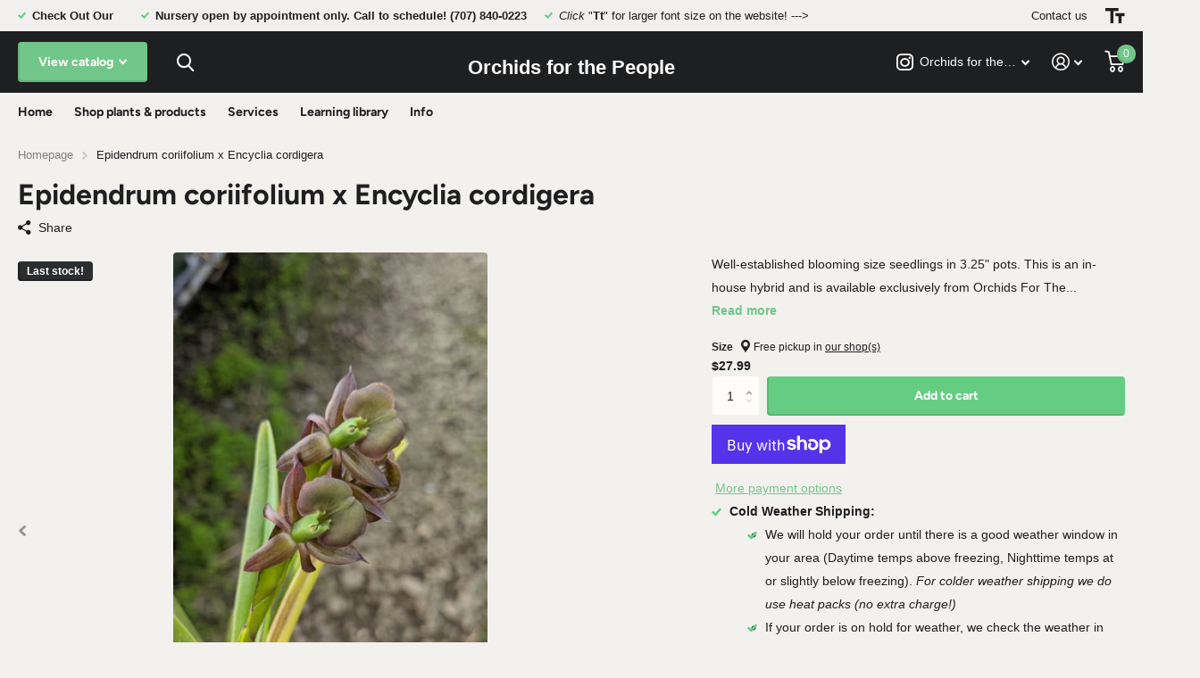

--- FILE ---
content_type: text/html; charset=utf-8
request_url: https://orchidpeople.com/products/epidendrum-coronatum-x-encyclia-cordigera
body_size: 18350
content:
<!doctype html>
<html lang="en" data-theme="xtra" dir="ltr" class="no-js  ">
	<head>
		<meta charset="utf-8">
		<meta http-equiv="x-ua-compatible" content="ie=edge">
		<title>Epidendrum coriifolium x Encyclia cordigera &ndash; Orchids for the People</title><meta name="description" content="Well-established blooming size seedlings in 3.25&quot; pots. This is an in-house hybrid and is available exclusively from Orchids For The People. First blooms for this cross came in early 2025. The plant looks like a reed stem epidendrum but with very fleshy, almost succulent leaves. Growing conditions: intermediate-warm te"><meta name="theme-color" content="">
		<meta name="MobileOptimized" content="320">
		<meta name="HandheldFriendly" content="true">
		<meta name="viewport" content="width=device-width, initial-scale=1, minimum-scale=1, maximum-scale=5, viewport-fit=cover, shrink-to-fit=no">
		<meta name="msapplication-config" content="//orchidpeople.com/cdn/shop/t/12/assets/browserconfig.xml?v=52024572095365081671662686990">
		<link rel="canonical" href="https://orchidpeople.com/products/epidendrum-coronatum-x-encyclia-cordigera">
    <link rel="preconnect" href="https://cdn.shopify.com" crossorigin>
		<link rel="preconnect" href="https://fonts.shopifycdn.com" crossorigin><link rel="preload" as="style" href="//orchidpeople.com/cdn/shop/t/12/assets/screen.css?v=49286544904051222311663170215">
		<link rel="preload" as="style" href="//orchidpeople.com/cdn/shop/t/12/assets/screen-settings.css?v=67554576914171884671759332004">
		
		<link rel="preload" as="font" href="//orchidpeople.com/cdn/fonts/figtree/figtree_n7.2fd9bfe01586148e644724096c9d75e8c7a90e55.woff2" type="font/woff2" crossorigin>
    
		<link rel="preload" as="font" href="//orchidpeople.com/cdn/shop/t/12/assets/icomoon.woff2?v=116079833694324411671662686991" crossorigin>
		<link media="screen" rel="stylesheet" href="//orchidpeople.com/cdn/shop/t/12/assets/screen.css?v=49286544904051222311663170215" id="core-css">
		
		<noscript><link rel="stylesheet" href="//orchidpeople.com/cdn/shop/t/12/assets/async-menu.css?v=18754943052648171881663170217"></noscript><link media="screen" rel="stylesheet" href="//orchidpeople.com/cdn/shop/t/12/assets/page-product.css?v=82418024544163855801662686991" id="product-css"><link media="screen" rel="stylesheet" href="//orchidpeople.com/cdn/shop/t/12/assets/screen-settings.css?v=67554576914171884671759332004" id="custom-css">
<link rel="manifest" href="//orchidpeople.com/cdn/shop/t/12/assets/manifest.json?v=69675086569049310631662686991">
		<link rel="preconnect" href="//cdn.shopify.com">
		<script>document.documentElement.classList.remove('no-js');</script>
		<meta name="msapplication-config" content="//orchidpeople.com/cdn/shop/t/12/assets/browserconfig.xml?v=52024572095365081671662686990">
<meta property="og:title" content="Epidendrum coriifolium  x Encyclia cordigera">
<meta property="og:type" content="product">
<meta property="og:description" content="Well-established blooming size seedlings in 3.25&quot; pots. This is an in-house hybrid and is available exclusively from Orchids For The People. First blooms for this cross came in early 2025. The plant looks like a reed stem epidendrum but with very fleshy, almost succulent leaves. Growing conditions: intermediate-warm te">
<meta property="og:site_name" content="Orchids for the People">
<meta property="og:url" content="https://orchidpeople.com/products/epidendrum-coronatum-x-encyclia-cordigera">

  
  <meta property="product:price:amount" content="$27.99">
  <meta property="og:price:amount" content="$27.99">
  <meta property="og:price:currency" content="USD">
  <meta property="og:availability" content="instock" />

<meta property="og:image" content="//orchidpeople.com/cdn/shop/files/Epicoriifoliumxencycliacordigera.jpg?crop=center&height=500&v=1743017728&width=600">

<meta name="twitter:title" content="Epidendrum coriifolium  x Encyclia cordigera">
<meta name="twitter:description" content="Well-established blooming size seedlings in 3.25&quot; pots. This is an in-house hybrid and is available exclusively from Orchids For The People. First blooms for this cross came in early 2025. The plant looks like a reed stem epidendrum but with very fleshy, almost succulent leaves. Growing conditions: intermediate-warm te">
<meta name="twitter:site" content="Orchids for the People">

<meta property="twitter:image" content="//orchidpeople.com/cdn/shop/files/Epicoriifoliumxencycliacordigera.jpg?crop=center&height=500&v=1743017728&width=600">
<script type="application/ld+json">
  [{
        "@context": "http://schema.org",
        "@type": "Product",
        "name": "Epidendrum coriifolium  x Encyclia cordigera",
        "url": "https://orchidpeople.com/products/epidendrum-coronatum-x-encyclia-cordigera","brand": "Orchids for the People","description": "Well-established blooming size seedlings in 3.25\" pots. This is an in-house hybrid and is available exclusively from Orchids For The People. First blooms for this cross came in early 2025. The plant looks like a reed stem epidendrum but with very fleshy, almost succulent leaves. Growing conditions: intermediate-warm temps, bright indirect light, regular watering, and light feeding throughout the growing season (spring-fall) with a slightly dry rest period in the winter. ","image": "//orchidpeople.com/cdn/shop/files/Epicoriifoliumxencycliacordigera.jpg?crop=center&height=500&v=1743017728&width=600","offers": {
          "@type": "Offer",
          "price": "$27.99",
          "url": "https://orchidpeople.com/products/epidendrum-coronatum-x-encyclia-cordigera",
          "priceValidUntil": "2027-01-25",
          "priceCurrency": "USD",
            "availability": "https://schema.org/InStock",
            "inventoryLevel": "3"}
      },{
      "@context": "http://schema.org/",
      "@type": "Organization",
      "url": "https://orchidpeople.com/products/epidendrum-coronatum-x-encyclia-cordigera",
      "name": "Orchids for the People",
      "legalName": "Orchids for the People",
      "description": "Well-established blooming size seedlings in 3.25&quot; pots. This is an in-house hybrid and is available exclusively from Orchids For The People. First blooms for this cross came in early 2025. The plant looks like a reed stem epidendrum but with very fleshy, almost succulent leaves. Growing conditions: intermediate-warm te","contactPoint": {
        "@type": "ContactPoint",
        "contactType": "Customer service",
        "telephone": "7078400223"
      },
      "address": {
        "@type": "PostalAddress",
        "streetAddress": "1975 Blake Rd",
        "addressLocality": "McKinleyville",
        "postalCode": "95519",
        "addressCountry": "UNITED STATES"
      }
    },
    {
      "@context": "http://schema.org",
      "@type": "WebSite",
      "url": "https://orchidpeople.com/products/epidendrum-coronatum-x-encyclia-cordigera",
      "name": "Orchids for the People",
      "description": "Well-established blooming size seedlings in 3.25&quot; pots. This is an in-house hybrid and is available exclusively from Orchids For The People. First blooms for this cross came in early 2025. The plant looks like a reed stem epidendrum but with very fleshy, almost succulent leaves. Growing conditions: intermediate-warm te",
      "author": [
        {
          "@type": "Organization",
          "url": "https://www.someoneyouknow.online",
          "name": "Someoneyouknow",
          "address": {
            "@type": "PostalAddress",
            "streetAddress": "Wilhelminaplein 25",
            "addressLocality": "Eindhoven",
            "addressRegion": "NB",
            "postalCode": "5611 HG",
            "addressCountry": "NL"
          }
        }
      ]
    }
  ]
</script>

		<script>window.performance && window.performance.mark && window.performance.mark('shopify.content_for_header.start');</script><meta name="facebook-domain-verification" content="f2fdmy7bwn11z5mn16v0yjqf7ex4gh">
<meta name="google-site-verification" content="x0Tn-zwXfal5Xy6R-4pBOlbuiYjt5hg4j_BlFwfRoBk">
<meta id="shopify-digital-wallet" name="shopify-digital-wallet" content="/22531073/digital_wallets/dialog">
<meta name="shopify-checkout-api-token" content="0478eb83bf9c0fe2260fe66ff8b2c21d">
<meta id="in-context-paypal-metadata" data-shop-id="22531073" data-venmo-supported="false" data-environment="production" data-locale="en_US" data-paypal-v4="true" data-currency="USD">
<link rel="alternate" type="application/json+oembed" href="https://orchidpeople.com/products/epidendrum-coronatum-x-encyclia-cordigera.oembed">
<script async="async" src="/checkouts/internal/preloads.js?locale=en-US"></script>
<link rel="preconnect" href="https://shop.app" crossorigin="anonymous">
<script async="async" src="https://shop.app/checkouts/internal/preloads.js?locale=en-US&shop_id=22531073" crossorigin="anonymous"></script>
<script id="apple-pay-shop-capabilities" type="application/json">{"shopId":22531073,"countryCode":"US","currencyCode":"USD","merchantCapabilities":["supports3DS"],"merchantId":"gid:\/\/shopify\/Shop\/22531073","merchantName":"Orchids for the People","requiredBillingContactFields":["postalAddress","email"],"requiredShippingContactFields":["postalAddress","email"],"shippingType":"shipping","supportedNetworks":["visa","masterCard","amex","discover","elo","jcb"],"total":{"type":"pending","label":"Orchids for the People","amount":"1.00"},"shopifyPaymentsEnabled":true,"supportsSubscriptions":true}</script>
<script id="shopify-features" type="application/json">{"accessToken":"0478eb83bf9c0fe2260fe66ff8b2c21d","betas":["rich-media-storefront-analytics"],"domain":"orchidpeople.com","predictiveSearch":true,"shopId":22531073,"locale":"en"}</script>
<script>var Shopify = Shopify || {};
Shopify.shop = "orchids-for-the-people.myshopify.com";
Shopify.locale = "en";
Shopify.currency = {"active":"USD","rate":"1.0"};
Shopify.country = "US";
Shopify.theme = {"name":"Xtra","id":123830009907,"schema_name":"Xtra","schema_version":"1.0.1","theme_store_id":1609,"role":"main"};
Shopify.theme.handle = "null";
Shopify.theme.style = {"id":null,"handle":null};
Shopify.cdnHost = "orchidpeople.com/cdn";
Shopify.routes = Shopify.routes || {};
Shopify.routes.root = "/";</script>
<script type="module">!function(o){(o.Shopify=o.Shopify||{}).modules=!0}(window);</script>
<script>!function(o){function n(){var o=[];function n(){o.push(Array.prototype.slice.apply(arguments))}return n.q=o,n}var t=o.Shopify=o.Shopify||{};t.loadFeatures=n(),t.autoloadFeatures=n()}(window);</script>
<script>
  window.ShopifyPay = window.ShopifyPay || {};
  window.ShopifyPay.apiHost = "shop.app\/pay";
  window.ShopifyPay.redirectState = null;
</script>
<script id="shop-js-analytics" type="application/json">{"pageType":"product"}</script>
<script defer="defer" async type="module" src="//orchidpeople.com/cdn/shopifycloud/shop-js/modules/v2/client.init-shop-cart-sync_BT-GjEfc.en.esm.js"></script>
<script defer="defer" async type="module" src="//orchidpeople.com/cdn/shopifycloud/shop-js/modules/v2/chunk.common_D58fp_Oc.esm.js"></script>
<script defer="defer" async type="module" src="//orchidpeople.com/cdn/shopifycloud/shop-js/modules/v2/chunk.modal_xMitdFEc.esm.js"></script>
<script type="module">
  await import("//orchidpeople.com/cdn/shopifycloud/shop-js/modules/v2/client.init-shop-cart-sync_BT-GjEfc.en.esm.js");
await import("//orchidpeople.com/cdn/shopifycloud/shop-js/modules/v2/chunk.common_D58fp_Oc.esm.js");
await import("//orchidpeople.com/cdn/shopifycloud/shop-js/modules/v2/chunk.modal_xMitdFEc.esm.js");

  window.Shopify.SignInWithShop?.initShopCartSync?.({"fedCMEnabled":true,"windoidEnabled":true});

</script>
<script defer="defer" async type="module" src="//orchidpeople.com/cdn/shopifycloud/shop-js/modules/v2/client.payment-terms_Ci9AEqFq.en.esm.js"></script>
<script defer="defer" async type="module" src="//orchidpeople.com/cdn/shopifycloud/shop-js/modules/v2/chunk.common_D58fp_Oc.esm.js"></script>
<script defer="defer" async type="module" src="//orchidpeople.com/cdn/shopifycloud/shop-js/modules/v2/chunk.modal_xMitdFEc.esm.js"></script>
<script type="module">
  await import("//orchidpeople.com/cdn/shopifycloud/shop-js/modules/v2/client.payment-terms_Ci9AEqFq.en.esm.js");
await import("//orchidpeople.com/cdn/shopifycloud/shop-js/modules/v2/chunk.common_D58fp_Oc.esm.js");
await import("//orchidpeople.com/cdn/shopifycloud/shop-js/modules/v2/chunk.modal_xMitdFEc.esm.js");

  
</script>
<script>
  window.Shopify = window.Shopify || {};
  if (!window.Shopify.featureAssets) window.Shopify.featureAssets = {};
  window.Shopify.featureAssets['shop-js'] = {"shop-cart-sync":["modules/v2/client.shop-cart-sync_DZOKe7Ll.en.esm.js","modules/v2/chunk.common_D58fp_Oc.esm.js","modules/v2/chunk.modal_xMitdFEc.esm.js"],"init-fed-cm":["modules/v2/client.init-fed-cm_B6oLuCjv.en.esm.js","modules/v2/chunk.common_D58fp_Oc.esm.js","modules/v2/chunk.modal_xMitdFEc.esm.js"],"shop-cash-offers":["modules/v2/client.shop-cash-offers_D2sdYoxE.en.esm.js","modules/v2/chunk.common_D58fp_Oc.esm.js","modules/v2/chunk.modal_xMitdFEc.esm.js"],"shop-login-button":["modules/v2/client.shop-login-button_QeVjl5Y3.en.esm.js","modules/v2/chunk.common_D58fp_Oc.esm.js","modules/v2/chunk.modal_xMitdFEc.esm.js"],"pay-button":["modules/v2/client.pay-button_DXTOsIq6.en.esm.js","modules/v2/chunk.common_D58fp_Oc.esm.js","modules/v2/chunk.modal_xMitdFEc.esm.js"],"shop-button":["modules/v2/client.shop-button_DQZHx9pm.en.esm.js","modules/v2/chunk.common_D58fp_Oc.esm.js","modules/v2/chunk.modal_xMitdFEc.esm.js"],"avatar":["modules/v2/client.avatar_BTnouDA3.en.esm.js"],"init-windoid":["modules/v2/client.init-windoid_CR1B-cfM.en.esm.js","modules/v2/chunk.common_D58fp_Oc.esm.js","modules/v2/chunk.modal_xMitdFEc.esm.js"],"init-shop-for-new-customer-accounts":["modules/v2/client.init-shop-for-new-customer-accounts_C_vY_xzh.en.esm.js","modules/v2/client.shop-login-button_QeVjl5Y3.en.esm.js","modules/v2/chunk.common_D58fp_Oc.esm.js","modules/v2/chunk.modal_xMitdFEc.esm.js"],"init-shop-email-lookup-coordinator":["modules/v2/client.init-shop-email-lookup-coordinator_BI7n9ZSv.en.esm.js","modules/v2/chunk.common_D58fp_Oc.esm.js","modules/v2/chunk.modal_xMitdFEc.esm.js"],"init-shop-cart-sync":["modules/v2/client.init-shop-cart-sync_BT-GjEfc.en.esm.js","modules/v2/chunk.common_D58fp_Oc.esm.js","modules/v2/chunk.modal_xMitdFEc.esm.js"],"shop-toast-manager":["modules/v2/client.shop-toast-manager_DiYdP3xc.en.esm.js","modules/v2/chunk.common_D58fp_Oc.esm.js","modules/v2/chunk.modal_xMitdFEc.esm.js"],"init-customer-accounts":["modules/v2/client.init-customer-accounts_D9ZNqS-Q.en.esm.js","modules/v2/client.shop-login-button_QeVjl5Y3.en.esm.js","modules/v2/chunk.common_D58fp_Oc.esm.js","modules/v2/chunk.modal_xMitdFEc.esm.js"],"init-customer-accounts-sign-up":["modules/v2/client.init-customer-accounts-sign-up_iGw4briv.en.esm.js","modules/v2/client.shop-login-button_QeVjl5Y3.en.esm.js","modules/v2/chunk.common_D58fp_Oc.esm.js","modules/v2/chunk.modal_xMitdFEc.esm.js"],"shop-follow-button":["modules/v2/client.shop-follow-button_CqMgW2wH.en.esm.js","modules/v2/chunk.common_D58fp_Oc.esm.js","modules/v2/chunk.modal_xMitdFEc.esm.js"],"checkout-modal":["modules/v2/client.checkout-modal_xHeaAweL.en.esm.js","modules/v2/chunk.common_D58fp_Oc.esm.js","modules/v2/chunk.modal_xMitdFEc.esm.js"],"shop-login":["modules/v2/client.shop-login_D91U-Q7h.en.esm.js","modules/v2/chunk.common_D58fp_Oc.esm.js","modules/v2/chunk.modal_xMitdFEc.esm.js"],"lead-capture":["modules/v2/client.lead-capture_BJmE1dJe.en.esm.js","modules/v2/chunk.common_D58fp_Oc.esm.js","modules/v2/chunk.modal_xMitdFEc.esm.js"],"payment-terms":["modules/v2/client.payment-terms_Ci9AEqFq.en.esm.js","modules/v2/chunk.common_D58fp_Oc.esm.js","modules/v2/chunk.modal_xMitdFEc.esm.js"]};
</script>
<script>(function() {
  var isLoaded = false;
  function asyncLoad() {
    if (isLoaded) return;
    isLoaded = true;
    var urls = ["https:\/\/chimpstatic.com\/mcjs-connected\/js\/users\/1e93e76b1a7aaa7b39bee05ad\/4cb5cdfb1dddeaad70865aa76.js?shop=orchids-for-the-people.myshopify.com","https:\/\/storage.nfcube.com\/instafeed-00e2e9e855a089a5faf56aa3c8d65641.js?shop=orchids-for-the-people.myshopify.com"];
    for (var i = 0; i < urls.length; i++) {
      var s = document.createElement('script');
      s.type = 'text/javascript';
      s.async = true;
      s.src = urls[i];
      var x = document.getElementsByTagName('script')[0];
      x.parentNode.insertBefore(s, x);
    }
  };
  if(window.attachEvent) {
    window.attachEvent('onload', asyncLoad);
  } else {
    window.addEventListener('load', asyncLoad, false);
  }
})();</script>
<script id="__st">var __st={"a":22531073,"offset":-28800,"reqid":"4e199f30-e3c2-436b-90a6-37334cd0c55d-1769308957","pageurl":"orchidpeople.com\/products\/epidendrum-coronatum-x-encyclia-cordigera","u":"2734649bd8d7","p":"product","rtyp":"product","rid":4706713174067};</script>
<script>window.ShopifyPaypalV4VisibilityTracking = true;</script>
<script id="captcha-bootstrap">!function(){'use strict';const t='contact',e='account',n='new_comment',o=[[t,t],['blogs',n],['comments',n],[t,'customer']],c=[[e,'customer_login'],[e,'guest_login'],[e,'recover_customer_password'],[e,'create_customer']],r=t=>t.map((([t,e])=>`form[action*='/${t}']:not([data-nocaptcha='true']) input[name='form_type'][value='${e}']`)).join(','),a=t=>()=>t?[...document.querySelectorAll(t)].map((t=>t.form)):[];function s(){const t=[...o],e=r(t);return a(e)}const i='password',u='form_key',d=['recaptcha-v3-token','g-recaptcha-response','h-captcha-response',i],f=()=>{try{return window.sessionStorage}catch{return}},m='__shopify_v',_=t=>t.elements[u];function p(t,e,n=!1){try{const o=window.sessionStorage,c=JSON.parse(o.getItem(e)),{data:r}=function(t){const{data:e,action:n}=t;return t[m]||n?{data:e,action:n}:{data:t,action:n}}(c);for(const[e,n]of Object.entries(r))t.elements[e]&&(t.elements[e].value=n);n&&o.removeItem(e)}catch(o){console.error('form repopulation failed',{error:o})}}const l='form_type',E='cptcha';function T(t){t.dataset[E]=!0}const w=window,h=w.document,L='Shopify',v='ce_forms',y='captcha';let A=!1;((t,e)=>{const n=(g='f06e6c50-85a8-45c8-87d0-21a2b65856fe',I='https://cdn.shopify.com/shopifycloud/storefront-forms-hcaptcha/ce_storefront_forms_captcha_hcaptcha.v1.5.2.iife.js',D={infoText:'Protected by hCaptcha',privacyText:'Privacy',termsText:'Terms'},(t,e,n)=>{const o=w[L][v],c=o.bindForm;if(c)return c(t,g,e,D).then(n);var r;o.q.push([[t,g,e,D],n]),r=I,A||(h.body.append(Object.assign(h.createElement('script'),{id:'captcha-provider',async:!0,src:r})),A=!0)});var g,I,D;w[L]=w[L]||{},w[L][v]=w[L][v]||{},w[L][v].q=[],w[L][y]=w[L][y]||{},w[L][y].protect=function(t,e){n(t,void 0,e),T(t)},Object.freeze(w[L][y]),function(t,e,n,w,h,L){const[v,y,A,g]=function(t,e,n){const i=e?o:[],u=t?c:[],d=[...i,...u],f=r(d),m=r(i),_=r(d.filter((([t,e])=>n.includes(e))));return[a(f),a(m),a(_),s()]}(w,h,L),I=t=>{const e=t.target;return e instanceof HTMLFormElement?e:e&&e.form},D=t=>v().includes(t);t.addEventListener('submit',(t=>{const e=I(t);if(!e)return;const n=D(e)&&!e.dataset.hcaptchaBound&&!e.dataset.recaptchaBound,o=_(e),c=g().includes(e)&&(!o||!o.value);(n||c)&&t.preventDefault(),c&&!n&&(function(t){try{if(!f())return;!function(t){const e=f();if(!e)return;const n=_(t);if(!n)return;const o=n.value;o&&e.removeItem(o)}(t);const e=Array.from(Array(32),(()=>Math.random().toString(36)[2])).join('');!function(t,e){_(t)||t.append(Object.assign(document.createElement('input'),{type:'hidden',name:u})),t.elements[u].value=e}(t,e),function(t,e){const n=f();if(!n)return;const o=[...t.querySelectorAll(`input[type='${i}']`)].map((({name:t})=>t)),c=[...d,...o],r={};for(const[a,s]of new FormData(t).entries())c.includes(a)||(r[a]=s);n.setItem(e,JSON.stringify({[m]:1,action:t.action,data:r}))}(t,e)}catch(e){console.error('failed to persist form',e)}}(e),e.submit())}));const S=(t,e)=>{t&&!t.dataset[E]&&(n(t,e.some((e=>e===t))),T(t))};for(const o of['focusin','change'])t.addEventListener(o,(t=>{const e=I(t);D(e)&&S(e,y())}));const B=e.get('form_key'),M=e.get(l),P=B&&M;t.addEventListener('DOMContentLoaded',(()=>{const t=y();if(P)for(const e of t)e.elements[l].value===M&&p(e,B);[...new Set([...A(),...v().filter((t=>'true'===t.dataset.shopifyCaptcha))])].forEach((e=>S(e,t)))}))}(h,new URLSearchParams(w.location.search),n,t,e,['guest_login'])})(!0,!0)}();</script>
<script integrity="sha256-4kQ18oKyAcykRKYeNunJcIwy7WH5gtpwJnB7kiuLZ1E=" data-source-attribution="shopify.loadfeatures" defer="defer" src="//orchidpeople.com/cdn/shopifycloud/storefront/assets/storefront/load_feature-a0a9edcb.js" crossorigin="anonymous"></script>
<script crossorigin="anonymous" defer="defer" src="//orchidpeople.com/cdn/shopifycloud/storefront/assets/shopify_pay/storefront-65b4c6d7.js?v=20250812"></script>
<script data-source-attribution="shopify.dynamic_checkout.dynamic.init">var Shopify=Shopify||{};Shopify.PaymentButton=Shopify.PaymentButton||{isStorefrontPortableWallets:!0,init:function(){window.Shopify.PaymentButton.init=function(){};var t=document.createElement("script");t.src="https://orchidpeople.com/cdn/shopifycloud/portable-wallets/latest/portable-wallets.en.js",t.type="module",document.head.appendChild(t)}};
</script>
<script data-source-attribution="shopify.dynamic_checkout.buyer_consent">
  function portableWalletsHideBuyerConsent(e){var t=document.getElementById("shopify-buyer-consent"),n=document.getElementById("shopify-subscription-policy-button");t&&n&&(t.classList.add("hidden"),t.setAttribute("aria-hidden","true"),n.removeEventListener("click",e))}function portableWalletsShowBuyerConsent(e){var t=document.getElementById("shopify-buyer-consent"),n=document.getElementById("shopify-subscription-policy-button");t&&n&&(t.classList.remove("hidden"),t.removeAttribute("aria-hidden"),n.addEventListener("click",e))}window.Shopify?.PaymentButton&&(window.Shopify.PaymentButton.hideBuyerConsent=portableWalletsHideBuyerConsent,window.Shopify.PaymentButton.showBuyerConsent=portableWalletsShowBuyerConsent);
</script>
<script>
  function portableWalletsCleanup(e){e&&e.src&&console.error("Failed to load portable wallets script "+e.src);var t=document.querySelectorAll("shopify-accelerated-checkout .shopify-payment-button__skeleton, shopify-accelerated-checkout-cart .wallet-cart-button__skeleton"),e=document.getElementById("shopify-buyer-consent");for(let e=0;e<t.length;e++)t[e].remove();e&&e.remove()}function portableWalletsNotLoadedAsModule(e){e instanceof ErrorEvent&&"string"==typeof e.message&&e.message.includes("import.meta")&&"string"==typeof e.filename&&e.filename.includes("portable-wallets")&&(window.removeEventListener("error",portableWalletsNotLoadedAsModule),window.Shopify.PaymentButton.failedToLoad=e,"loading"===document.readyState?document.addEventListener("DOMContentLoaded",window.Shopify.PaymentButton.init):window.Shopify.PaymentButton.init())}window.addEventListener("error",portableWalletsNotLoadedAsModule);
</script>

<script type="module" src="https://orchidpeople.com/cdn/shopifycloud/portable-wallets/latest/portable-wallets.en.js" onError="portableWalletsCleanup(this)" crossorigin="anonymous"></script>
<script nomodule>
  document.addEventListener("DOMContentLoaded", portableWalletsCleanup);
</script>

<link id="shopify-accelerated-checkout-styles" rel="stylesheet" media="screen" href="https://orchidpeople.com/cdn/shopifycloud/portable-wallets/latest/accelerated-checkout-backwards-compat.css" crossorigin="anonymous">
<style id="shopify-accelerated-checkout-cart">
        #shopify-buyer-consent {
  margin-top: 1em;
  display: inline-block;
  width: 100%;
}

#shopify-buyer-consent.hidden {
  display: none;
}

#shopify-subscription-policy-button {
  background: none;
  border: none;
  padding: 0;
  text-decoration: underline;
  font-size: inherit;
  cursor: pointer;
}

#shopify-subscription-policy-button::before {
  box-shadow: none;
}

      </style>

<script>window.performance && window.performance.mark && window.performance.mark('shopify.content_for_header.end');</script>
	<link href="https://monorail-edge.shopifysvc.com" rel="dns-prefetch">
<script>(function(){if ("sendBeacon" in navigator && "performance" in window) {try {var session_token_from_headers = performance.getEntriesByType('navigation')[0].serverTiming.find(x => x.name == '_s').description;} catch {var session_token_from_headers = undefined;}var session_cookie_matches = document.cookie.match(/_shopify_s=([^;]*)/);var session_token_from_cookie = session_cookie_matches && session_cookie_matches.length === 2 ? session_cookie_matches[1] : "";var session_token = session_token_from_headers || session_token_from_cookie || "";function handle_abandonment_event(e) {var entries = performance.getEntries().filter(function(entry) {return /monorail-edge.shopifysvc.com/.test(entry.name);});if (!window.abandonment_tracked && entries.length === 0) {window.abandonment_tracked = true;var currentMs = Date.now();var navigation_start = performance.timing.navigationStart;var payload = {shop_id: 22531073,url: window.location.href,navigation_start,duration: currentMs - navigation_start,session_token,page_type: "product"};window.navigator.sendBeacon("https://monorail-edge.shopifysvc.com/v1/produce", JSON.stringify({schema_id: "online_store_buyer_site_abandonment/1.1",payload: payload,metadata: {event_created_at_ms: currentMs,event_sent_at_ms: currentMs}}));}}window.addEventListener('pagehide', handle_abandonment_event);}}());</script>
<script id="web-pixels-manager-setup">(function e(e,d,r,n,o){if(void 0===o&&(o={}),!Boolean(null===(a=null===(i=window.Shopify)||void 0===i?void 0:i.analytics)||void 0===a?void 0:a.replayQueue)){var i,a;window.Shopify=window.Shopify||{};var t=window.Shopify;t.analytics=t.analytics||{};var s=t.analytics;s.replayQueue=[],s.publish=function(e,d,r){return s.replayQueue.push([e,d,r]),!0};try{self.performance.mark("wpm:start")}catch(e){}var l=function(){var e={modern:/Edge?\/(1{2}[4-9]|1[2-9]\d|[2-9]\d{2}|\d{4,})\.\d+(\.\d+|)|Firefox\/(1{2}[4-9]|1[2-9]\d|[2-9]\d{2}|\d{4,})\.\d+(\.\d+|)|Chrom(ium|e)\/(9{2}|\d{3,})\.\d+(\.\d+|)|(Maci|X1{2}).+ Version\/(15\.\d+|(1[6-9]|[2-9]\d|\d{3,})\.\d+)([,.]\d+|)( \(\w+\)|)( Mobile\/\w+|) Safari\/|Chrome.+OPR\/(9{2}|\d{3,})\.\d+\.\d+|(CPU[ +]OS|iPhone[ +]OS|CPU[ +]iPhone|CPU IPhone OS|CPU iPad OS)[ +]+(15[._]\d+|(1[6-9]|[2-9]\d|\d{3,})[._]\d+)([._]\d+|)|Android:?[ /-](13[3-9]|1[4-9]\d|[2-9]\d{2}|\d{4,})(\.\d+|)(\.\d+|)|Android.+Firefox\/(13[5-9]|1[4-9]\d|[2-9]\d{2}|\d{4,})\.\d+(\.\d+|)|Android.+Chrom(ium|e)\/(13[3-9]|1[4-9]\d|[2-9]\d{2}|\d{4,})\.\d+(\.\d+|)|SamsungBrowser\/([2-9]\d|\d{3,})\.\d+/,legacy:/Edge?\/(1[6-9]|[2-9]\d|\d{3,})\.\d+(\.\d+|)|Firefox\/(5[4-9]|[6-9]\d|\d{3,})\.\d+(\.\d+|)|Chrom(ium|e)\/(5[1-9]|[6-9]\d|\d{3,})\.\d+(\.\d+|)([\d.]+$|.*Safari\/(?![\d.]+ Edge\/[\d.]+$))|(Maci|X1{2}).+ Version\/(10\.\d+|(1[1-9]|[2-9]\d|\d{3,})\.\d+)([,.]\d+|)( \(\w+\)|)( Mobile\/\w+|) Safari\/|Chrome.+OPR\/(3[89]|[4-9]\d|\d{3,})\.\d+\.\d+|(CPU[ +]OS|iPhone[ +]OS|CPU[ +]iPhone|CPU IPhone OS|CPU iPad OS)[ +]+(10[._]\d+|(1[1-9]|[2-9]\d|\d{3,})[._]\d+)([._]\d+|)|Android:?[ /-](13[3-9]|1[4-9]\d|[2-9]\d{2}|\d{4,})(\.\d+|)(\.\d+|)|Mobile Safari.+OPR\/([89]\d|\d{3,})\.\d+\.\d+|Android.+Firefox\/(13[5-9]|1[4-9]\d|[2-9]\d{2}|\d{4,})\.\d+(\.\d+|)|Android.+Chrom(ium|e)\/(13[3-9]|1[4-9]\d|[2-9]\d{2}|\d{4,})\.\d+(\.\d+|)|Android.+(UC? ?Browser|UCWEB|U3)[ /]?(15\.([5-9]|\d{2,})|(1[6-9]|[2-9]\d|\d{3,})\.\d+)\.\d+|SamsungBrowser\/(5\.\d+|([6-9]|\d{2,})\.\d+)|Android.+MQ{2}Browser\/(14(\.(9|\d{2,})|)|(1[5-9]|[2-9]\d|\d{3,})(\.\d+|))(\.\d+|)|K[Aa][Ii]OS\/(3\.\d+|([4-9]|\d{2,})\.\d+)(\.\d+|)/},d=e.modern,r=e.legacy,n=navigator.userAgent;return n.match(d)?"modern":n.match(r)?"legacy":"unknown"}(),u="modern"===l?"modern":"legacy",c=(null!=n?n:{modern:"",legacy:""})[u],f=function(e){return[e.baseUrl,"/wpm","/b",e.hashVersion,"modern"===e.buildTarget?"m":"l",".js"].join("")}({baseUrl:d,hashVersion:r,buildTarget:u}),m=function(e){var d=e.version,r=e.bundleTarget,n=e.surface,o=e.pageUrl,i=e.monorailEndpoint;return{emit:function(e){var a=e.status,t=e.errorMsg,s=(new Date).getTime(),l=JSON.stringify({metadata:{event_sent_at_ms:s},events:[{schema_id:"web_pixels_manager_load/3.1",payload:{version:d,bundle_target:r,page_url:o,status:a,surface:n,error_msg:t},metadata:{event_created_at_ms:s}}]});if(!i)return console&&console.warn&&console.warn("[Web Pixels Manager] No Monorail endpoint provided, skipping logging."),!1;try{return self.navigator.sendBeacon.bind(self.navigator)(i,l)}catch(e){}var u=new XMLHttpRequest;try{return u.open("POST",i,!0),u.setRequestHeader("Content-Type","text/plain"),u.send(l),!0}catch(e){return console&&console.warn&&console.warn("[Web Pixels Manager] Got an unhandled error while logging to Monorail."),!1}}}}({version:r,bundleTarget:l,surface:e.surface,pageUrl:self.location.href,monorailEndpoint:e.monorailEndpoint});try{o.browserTarget=l,function(e){var d=e.src,r=e.async,n=void 0===r||r,o=e.onload,i=e.onerror,a=e.sri,t=e.scriptDataAttributes,s=void 0===t?{}:t,l=document.createElement("script"),u=document.querySelector("head"),c=document.querySelector("body");if(l.async=n,l.src=d,a&&(l.integrity=a,l.crossOrigin="anonymous"),s)for(var f in s)if(Object.prototype.hasOwnProperty.call(s,f))try{l.dataset[f]=s[f]}catch(e){}if(o&&l.addEventListener("load",o),i&&l.addEventListener("error",i),u)u.appendChild(l);else{if(!c)throw new Error("Did not find a head or body element to append the script");c.appendChild(l)}}({src:f,async:!0,onload:function(){if(!function(){var e,d;return Boolean(null===(d=null===(e=window.Shopify)||void 0===e?void 0:e.analytics)||void 0===d?void 0:d.initialized)}()){var d=window.webPixelsManager.init(e)||void 0;if(d){var r=window.Shopify.analytics;r.replayQueue.forEach((function(e){var r=e[0],n=e[1],o=e[2];d.publishCustomEvent(r,n,o)})),r.replayQueue=[],r.publish=d.publishCustomEvent,r.visitor=d.visitor,r.initialized=!0}}},onerror:function(){return m.emit({status:"failed",errorMsg:"".concat(f," has failed to load")})},sri:function(e){var d=/^sha384-[A-Za-z0-9+/=]+$/;return"string"==typeof e&&d.test(e)}(c)?c:"",scriptDataAttributes:o}),m.emit({status:"loading"})}catch(e){m.emit({status:"failed",errorMsg:(null==e?void 0:e.message)||"Unknown error"})}}})({shopId: 22531073,storefrontBaseUrl: "https://orchidpeople.com",extensionsBaseUrl: "https://extensions.shopifycdn.com/cdn/shopifycloud/web-pixels-manager",monorailEndpoint: "https://monorail-edge.shopifysvc.com/unstable/produce_batch",surface: "storefront-renderer",enabledBetaFlags: ["2dca8a86"],webPixelsConfigList: [{"id":"653918259","configuration":"{\"tagID\":\"2612405857164\"}","eventPayloadVersion":"v1","runtimeContext":"STRICT","scriptVersion":"18031546ee651571ed29edbe71a3550b","type":"APP","apiClientId":3009811,"privacyPurposes":["ANALYTICS","MARKETING","SALE_OF_DATA"],"dataSharingAdjustments":{"protectedCustomerApprovalScopes":["read_customer_address","read_customer_email","read_customer_name","read_customer_personal_data","read_customer_phone"]}},{"id":"342261811","configuration":"{\"config\":\"{\\\"pixel_id\\\":\\\"G-XGRRBPR78K\\\",\\\"target_country\\\":\\\"US\\\",\\\"gtag_events\\\":[{\\\"type\\\":\\\"begin_checkout\\\",\\\"action_label\\\":\\\"G-XGRRBPR78K\\\"},{\\\"type\\\":\\\"search\\\",\\\"action_label\\\":\\\"G-XGRRBPR78K\\\"},{\\\"type\\\":\\\"view_item\\\",\\\"action_label\\\":[\\\"G-XGRRBPR78K\\\",\\\"MC-8NCQY1ZZ86\\\"]},{\\\"type\\\":\\\"purchase\\\",\\\"action_label\\\":[\\\"G-XGRRBPR78K\\\",\\\"MC-8NCQY1ZZ86\\\"]},{\\\"type\\\":\\\"page_view\\\",\\\"action_label\\\":[\\\"G-XGRRBPR78K\\\",\\\"MC-8NCQY1ZZ86\\\"]},{\\\"type\\\":\\\"add_payment_info\\\",\\\"action_label\\\":\\\"G-XGRRBPR78K\\\"},{\\\"type\\\":\\\"add_to_cart\\\",\\\"action_label\\\":\\\"G-XGRRBPR78K\\\"}],\\\"enable_monitoring_mode\\\":false}\"}","eventPayloadVersion":"v1","runtimeContext":"OPEN","scriptVersion":"b2a88bafab3e21179ed38636efcd8a93","type":"APP","apiClientId":1780363,"privacyPurposes":[],"dataSharingAdjustments":{"protectedCustomerApprovalScopes":["read_customer_address","read_customer_email","read_customer_name","read_customer_personal_data","read_customer_phone"]}},{"id":"117964851","configuration":"{\"pixel_id\":\"2418476564912113\",\"pixel_type\":\"facebook_pixel\",\"metaapp_system_user_token\":\"-\"}","eventPayloadVersion":"v1","runtimeContext":"OPEN","scriptVersion":"ca16bc87fe92b6042fbaa3acc2fbdaa6","type":"APP","apiClientId":2329312,"privacyPurposes":["ANALYTICS","MARKETING","SALE_OF_DATA"],"dataSharingAdjustments":{"protectedCustomerApprovalScopes":["read_customer_address","read_customer_email","read_customer_name","read_customer_personal_data","read_customer_phone"]}},{"id":"shopify-app-pixel","configuration":"{}","eventPayloadVersion":"v1","runtimeContext":"STRICT","scriptVersion":"0450","apiClientId":"shopify-pixel","type":"APP","privacyPurposes":["ANALYTICS","MARKETING"]},{"id":"shopify-custom-pixel","eventPayloadVersion":"v1","runtimeContext":"LAX","scriptVersion":"0450","apiClientId":"shopify-pixel","type":"CUSTOM","privacyPurposes":["ANALYTICS","MARKETING"]}],isMerchantRequest: false,initData: {"shop":{"name":"Orchids for the People","paymentSettings":{"currencyCode":"USD"},"myshopifyDomain":"orchids-for-the-people.myshopify.com","countryCode":"US","storefrontUrl":"https:\/\/orchidpeople.com"},"customer":null,"cart":null,"checkout":null,"productVariants":[{"price":{"amount":27.99,"currencyCode":"USD"},"product":{"title":"Epidendrum coriifolium  x Encyclia cordigera","vendor":"Orchids for the People","id":"4706713174067","untranslatedTitle":"Epidendrum coriifolium  x Encyclia cordigera","url":"\/products\/epidendrum-coronatum-x-encyclia-cordigera","type":"Plants"},"id":"32558723924019","image":{"src":"\/\/orchidpeople.com\/cdn\/shop\/files\/Epi_coriifolium_x_encyclia_cordigera.jpg?v=1743017746"},"sku":"","title":"BS 3.25\" Pot","untranslatedTitle":"BS 3.25\" Pot"}],"purchasingCompany":null},},"https://orchidpeople.com/cdn","fcfee988w5aeb613cpc8e4bc33m6693e112",{"modern":"","legacy":""},{"shopId":"22531073","storefrontBaseUrl":"https:\/\/orchidpeople.com","extensionBaseUrl":"https:\/\/extensions.shopifycdn.com\/cdn\/shopifycloud\/web-pixels-manager","surface":"storefront-renderer","enabledBetaFlags":"[\"2dca8a86\"]","isMerchantRequest":"false","hashVersion":"fcfee988w5aeb613cpc8e4bc33m6693e112","publish":"custom","events":"[[\"page_viewed\",{}],[\"product_viewed\",{\"productVariant\":{\"price\":{\"amount\":27.99,\"currencyCode\":\"USD\"},\"product\":{\"title\":\"Epidendrum coriifolium  x Encyclia cordigera\",\"vendor\":\"Orchids for the People\",\"id\":\"4706713174067\",\"untranslatedTitle\":\"Epidendrum coriifolium  x Encyclia cordigera\",\"url\":\"\/products\/epidendrum-coronatum-x-encyclia-cordigera\",\"type\":\"Plants\"},\"id\":\"32558723924019\",\"image\":{\"src\":\"\/\/orchidpeople.com\/cdn\/shop\/files\/Epi_coriifolium_x_encyclia_cordigera.jpg?v=1743017746\"},\"sku\":\"\",\"title\":\"BS 3.25\\\" Pot\",\"untranslatedTitle\":\"BS 3.25\\\" Pot\"}}]]"});</script><script>
  window.ShopifyAnalytics = window.ShopifyAnalytics || {};
  window.ShopifyAnalytics.meta = window.ShopifyAnalytics.meta || {};
  window.ShopifyAnalytics.meta.currency = 'USD';
  var meta = {"product":{"id":4706713174067,"gid":"gid:\/\/shopify\/Product\/4706713174067","vendor":"Orchids for the People","type":"Plants","handle":"epidendrum-coronatum-x-encyclia-cordigera","variants":[{"id":32558723924019,"price":2799,"name":"Epidendrum coriifolium  x Encyclia cordigera - BS 3.25\" Pot","public_title":"BS 3.25\" Pot","sku":""}],"remote":false},"page":{"pageType":"product","resourceType":"product","resourceId":4706713174067,"requestId":"4e199f30-e3c2-436b-90a6-37334cd0c55d-1769308957"}};
  for (var attr in meta) {
    window.ShopifyAnalytics.meta[attr] = meta[attr];
  }
</script>
<script class="analytics">
  (function () {
    var customDocumentWrite = function(content) {
      var jquery = null;

      if (window.jQuery) {
        jquery = window.jQuery;
      } else if (window.Checkout && window.Checkout.$) {
        jquery = window.Checkout.$;
      }

      if (jquery) {
        jquery('body').append(content);
      }
    };

    var hasLoggedConversion = function(token) {
      if (token) {
        return document.cookie.indexOf('loggedConversion=' + token) !== -1;
      }
      return false;
    }

    var setCookieIfConversion = function(token) {
      if (token) {
        var twoMonthsFromNow = new Date(Date.now());
        twoMonthsFromNow.setMonth(twoMonthsFromNow.getMonth() + 2);

        document.cookie = 'loggedConversion=' + token + '; expires=' + twoMonthsFromNow;
      }
    }

    var trekkie = window.ShopifyAnalytics.lib = window.trekkie = window.trekkie || [];
    if (trekkie.integrations) {
      return;
    }
    trekkie.methods = [
      'identify',
      'page',
      'ready',
      'track',
      'trackForm',
      'trackLink'
    ];
    trekkie.factory = function(method) {
      return function() {
        var args = Array.prototype.slice.call(arguments);
        args.unshift(method);
        trekkie.push(args);
        return trekkie;
      };
    };
    for (var i = 0; i < trekkie.methods.length; i++) {
      var key = trekkie.methods[i];
      trekkie[key] = trekkie.factory(key);
    }
    trekkie.load = function(config) {
      trekkie.config = config || {};
      trekkie.config.initialDocumentCookie = document.cookie;
      var first = document.getElementsByTagName('script')[0];
      var script = document.createElement('script');
      script.type = 'text/javascript';
      script.onerror = function(e) {
        var scriptFallback = document.createElement('script');
        scriptFallback.type = 'text/javascript';
        scriptFallback.onerror = function(error) {
                var Monorail = {
      produce: function produce(monorailDomain, schemaId, payload) {
        var currentMs = new Date().getTime();
        var event = {
          schema_id: schemaId,
          payload: payload,
          metadata: {
            event_created_at_ms: currentMs,
            event_sent_at_ms: currentMs
          }
        };
        return Monorail.sendRequest("https://" + monorailDomain + "/v1/produce", JSON.stringify(event));
      },
      sendRequest: function sendRequest(endpointUrl, payload) {
        // Try the sendBeacon API
        if (window && window.navigator && typeof window.navigator.sendBeacon === 'function' && typeof window.Blob === 'function' && !Monorail.isIos12()) {
          var blobData = new window.Blob([payload], {
            type: 'text/plain'
          });

          if (window.navigator.sendBeacon(endpointUrl, blobData)) {
            return true;
          } // sendBeacon was not successful

        } // XHR beacon

        var xhr = new XMLHttpRequest();

        try {
          xhr.open('POST', endpointUrl);
          xhr.setRequestHeader('Content-Type', 'text/plain');
          xhr.send(payload);
        } catch (e) {
          console.log(e);
        }

        return false;
      },
      isIos12: function isIos12() {
        return window.navigator.userAgent.lastIndexOf('iPhone; CPU iPhone OS 12_') !== -1 || window.navigator.userAgent.lastIndexOf('iPad; CPU OS 12_') !== -1;
      }
    };
    Monorail.produce('monorail-edge.shopifysvc.com',
      'trekkie_storefront_load_errors/1.1',
      {shop_id: 22531073,
      theme_id: 123830009907,
      app_name: "storefront",
      context_url: window.location.href,
      source_url: "//orchidpeople.com/cdn/s/trekkie.storefront.8d95595f799fbf7e1d32231b9a28fd43b70c67d3.min.js"});

        };
        scriptFallback.async = true;
        scriptFallback.src = '//orchidpeople.com/cdn/s/trekkie.storefront.8d95595f799fbf7e1d32231b9a28fd43b70c67d3.min.js';
        first.parentNode.insertBefore(scriptFallback, first);
      };
      script.async = true;
      script.src = '//orchidpeople.com/cdn/s/trekkie.storefront.8d95595f799fbf7e1d32231b9a28fd43b70c67d3.min.js';
      first.parentNode.insertBefore(script, first);
    };
    trekkie.load(
      {"Trekkie":{"appName":"storefront","development":false,"defaultAttributes":{"shopId":22531073,"isMerchantRequest":null,"themeId":123830009907,"themeCityHash":"16788908774064195582","contentLanguage":"en","currency":"USD","eventMetadataId":"9b30187f-af2e-4707-952a-e95b78101030"},"isServerSideCookieWritingEnabled":true,"monorailRegion":"shop_domain","enabledBetaFlags":["65f19447"]},"Session Attribution":{},"S2S":{"facebookCapiEnabled":true,"source":"trekkie-storefront-renderer","apiClientId":580111}}
    );

    var loaded = false;
    trekkie.ready(function() {
      if (loaded) return;
      loaded = true;

      window.ShopifyAnalytics.lib = window.trekkie;

      var originalDocumentWrite = document.write;
      document.write = customDocumentWrite;
      try { window.ShopifyAnalytics.merchantGoogleAnalytics.call(this); } catch(error) {};
      document.write = originalDocumentWrite;

      window.ShopifyAnalytics.lib.page(null,{"pageType":"product","resourceType":"product","resourceId":4706713174067,"requestId":"4e199f30-e3c2-436b-90a6-37334cd0c55d-1769308957","shopifyEmitted":true});

      var match = window.location.pathname.match(/checkouts\/(.+)\/(thank_you|post_purchase)/)
      var token = match? match[1]: undefined;
      if (!hasLoggedConversion(token)) {
        setCookieIfConversion(token);
        window.ShopifyAnalytics.lib.track("Viewed Product",{"currency":"USD","variantId":32558723924019,"productId":4706713174067,"productGid":"gid:\/\/shopify\/Product\/4706713174067","name":"Epidendrum coriifolium  x Encyclia cordigera - BS 3.25\" Pot","price":"27.99","sku":"","brand":"Orchids for the People","variant":"BS 3.25\" Pot","category":"Plants","nonInteraction":true,"remote":false},undefined,undefined,{"shopifyEmitted":true});
      window.ShopifyAnalytics.lib.track("monorail:\/\/trekkie_storefront_viewed_product\/1.1",{"currency":"USD","variantId":32558723924019,"productId":4706713174067,"productGid":"gid:\/\/shopify\/Product\/4706713174067","name":"Epidendrum coriifolium  x Encyclia cordigera - BS 3.25\" Pot","price":"27.99","sku":"","brand":"Orchids for the People","variant":"BS 3.25\" Pot","category":"Plants","nonInteraction":true,"remote":false,"referer":"https:\/\/orchidpeople.com\/products\/epidendrum-coronatum-x-encyclia-cordigera"});
      }
    });


        var eventsListenerScript = document.createElement('script');
        eventsListenerScript.async = true;
        eventsListenerScript.src = "//orchidpeople.com/cdn/shopifycloud/storefront/assets/shop_events_listener-3da45d37.js";
        document.getElementsByTagName('head')[0].appendChild(eventsListenerScript);

})();</script>
  <script>
  if (!window.ga || (window.ga && typeof window.ga !== 'function')) {
    window.ga = function ga() {
      (window.ga.q = window.ga.q || []).push(arguments);
      if (window.Shopify && window.Shopify.analytics && typeof window.Shopify.analytics.publish === 'function') {
        window.Shopify.analytics.publish("ga_stub_called", {}, {sendTo: "google_osp_migration"});
      }
      console.error("Shopify's Google Analytics stub called with:", Array.from(arguments), "\nSee https://help.shopify.com/manual/promoting-marketing/pixels/pixel-migration#google for more information.");
    };
    if (window.Shopify && window.Shopify.analytics && typeof window.Shopify.analytics.publish === 'function') {
      window.Shopify.analytics.publish("ga_stub_initialized", {}, {sendTo: "google_osp_migration"});
    }
  }
</script>
<script
  defer
  src="https://orchidpeople.com/cdn/shopifycloud/perf-kit/shopify-perf-kit-3.0.4.min.js"
  data-application="storefront-renderer"
  data-shop-id="22531073"
  data-render-region="gcp-us-east1"
  data-page-type="product"
  data-theme-instance-id="123830009907"
  data-theme-name="Xtra"
  data-theme-version="1.0.1"
  data-monorail-region="shop_domain"
  data-resource-timing-sampling-rate="10"
  data-shs="true"
  data-shs-beacon="true"
  data-shs-export-with-fetch="true"
  data-shs-logs-sample-rate="1"
  data-shs-beacon-endpoint="https://orchidpeople.com/api/collect"
></script>
</head>
	<body class="template-product"><div id="shopify-section-announcement-bar" class="shopify-section"><style data-shopify>:root {
      --custom_alert_bg: var(--light_2_bg);
      --custom_alert_fg: var(--light_2_fg);
    }</style></div>



</div><div id="root"><div id="shopify-section-header" class="shopify-section">
<script>document.documentElement.classList.add('t1sr');</script><nav id="skip">
  <ul>
    <li><a href="/" accesskey="a" class="link-accessible">Toggle accessibility mode (a)</a></li>
    <li><a href="/" accesskey="h">Go to homepage (h)</a></li>
    <li><a href="#nav" accesskey="n">Go to navigation (n)</a></li>
    <li><a href="/search" aria-controls="search" accesskey="s">Go to search (s)</a></li>
    <li><a href="#content" accesskey="c">Go to content (c)</a></li>
    <li><a href="#shopify-section-footer" accesskey="f">Go to footer (f)</a></li>
  </ul>
</nav>
<div id="header-outer"><nav id="nav-top"><ul class="l4us mobile-text-center no-arrows" data-autoplay=5000><li >
                <strong>Check Out Our</strong><a href="https://www.ebay.com/sch/i.html?_sofindtype=0&_byseller=1&_nkw=&_sacat=0&_udlo=&_udhi=&_ftrt=901&_ftrv=1&_sabdlo=&_sabdhi=&_samilow=&_samihi=&_sadis=15&_stpos=95519-8037&_fss=1&_fsradio=%26LH_SpecificSeller%3D1&_saslop=1&_sasl=orchidblaine&_sop=12&_dmd=1&_ipg=240&_fosrp=1&rt=nc&LH_Auction=1" target="_blank" title="https://www.ebay.com/sch/i.html?_sofindtype=0&_byseller=1&_nkw=&_sacat=0&_udlo=&_udhi=&_ftrt=901&_ftrv=1&_sabdlo=&_sabdhi=&_samilow=&_samihi=&_sadis=15&_stpos=95519-8037&_fss=1&_fsradio=%26LH_SpecificSeller%3D1&_saslop=1&_sasl=orchidblaine&_sop=12&_dmd=1&_ipg=240&_fosrp=1&rt=nc&LH_Auction=1"><strong> eBay Auctions</strong></a><strong> Happening Now!</strong>
              </li><li >
                <strong>Nursery open by appointment only. Call to schedule! (707) 840-0223</strong>
              </li><li >
                <em>Click </em>"<strong>Tt</strong>" for larger font size on the website! ---&gt;
              </li></ul><ul data-type="top-nav">
        <li><a href="/pages/contact-us">Contact us</a></li>
        <li><a href="./" class="link-accessible" aria-label="Toggle accessibility mode"><i aria-hidden="true" class="icon-text-size"></i> <span class="hidden">Toggle accessibility mode</span></a></li>
</ul>
    </nav><div id="header">
    <div id="header-inner"><p class="link-btn "><a href="/" class="mobile-hide" aria-controls="nav">View catalog <i aria-hidden="true" class="icon-chevron-down"></i></a></p>
<form action="/search" method="get" id="search" class="
    compact
    text-center-sticky
    no-overlay
    ">
    <fieldset>
      <legend>Search</legend>
      <p>
        <label for="search_main">Search</label>
        <input type="search" id="search_main" name="q" placeholder="What are you looking for?" autocomplete="off" required>
        <button type="submit" class="override">Zoeken</button>
      </p>
      <div id="livesearch">
        <div class="cols">
          <p>Search results</p>
        </div>
      </div>
    </fieldset>
  </form>
<p id="logo" class="
    text-center-mobile
    text-center-sticky
    
    logo-text
    ">
    <a href="/"><span>Orchids for the People</span></a></p>
</div>
    <nav id="nav-user" class="text-end">
      <ul data-type="user-nav"><li class="mobile-only"><a href="/pages/contact-us">Contact us</a></li><li class="sub mobile-hide"><a href="./" class="toggle" aria-label="Read more"><i aria-hidden="true" class="icon-instagram"></i><span>Orchids for the People</span></a>
                  <ul><li><a aria-label="Instagram" href="https://www.instagram.com/orchidsforthepeople/" rel="external noopener" target="external"><i aria-hidden="true" class="icon-instagram"></i>Orchids for the People</a></li><li><a aria-label="YouTube" href="https://www.youtube.com/channel/UCJI3Zky4GdTzHHX-6Smd4mQ" rel="external noopener" target="external"><i aria-hidden="true" class="icon-youtube"></i>Orchids for the People</a></li><li><a aria-label="facebook" href="https://www.facebook.com/orchidsforthepeople" rel="external noopener" target="external"><i aria-hidden="true" class="icon-facebook"></i>Orchids for the People</a></li></ul></li><li class="sub user-login menu-hide"><a href="https://orchidpeople.com/customer_authentication/redirect?locale=en&region_country=US" class="toggle mobile-hide"><i aria-hidden="true" aria-label="Sign in" class="icon-user"></i> <span class="desktop-hide">Sign in</span></a>
  						<a href="https://orchidpeople.com/customer_authentication/redirect?locale=en&region_country=US" class="mobile-only" data-panel="login" aria-label="Sign in"><i aria-hidden="true" class="icon-user"></i> <span class="desktop-hide">Sign in</span></a><form method="post" action="/account/login" id="customer_login" accept-charset="UTF-8" data-login-with-shop-sign-in="true" class="f8vl"><input type="hidden" name="form_type" value="customer_login" /><input type="hidden" name="utf8" value="✓" /><fieldset>
                  <legend>Login</legend>
                  <p class="strong">Login</p>
                  <p>
                    <label for="login_email_address">Email<span class="overlay-theme">*</span></label>
                    <input type="email" id="login_email_address" name="customer[email]" placeholder="Email" required>
                  </p>
                  <p>
                    <label for="login_password">Password<span class="overlay-theme">*</span> <a href="./" class="show"><span>Toon</span> <span class="hidden">Hide</span></a></label>
                    <input type="password" id="login_password" name="customer[password]" placeholder="Password" required>
                    <a href="https://orchidpeople.com/customer_authentication/redirect?locale=en&region_country=US#recover" class="size-12">Forgot your password?</a>
                  </p>
                  <p class="submit">
                    <button type="submit">Sign in</button>
                    Don&#39;t have an account yet?<br> <a href="https://account.orchidpeople.com?locale=en" class="overlay-content">Create account</a>
                  </p>
                </fieldset></form></li>
          <li class="cart">
            <a href="/cart" data-panel="cart" aria-label="Winkelwagen"><i aria-hidden="true" class="icon-cart"><span id="cart-count">0</span></i> <span class="hidden">Cart</span></a>
          </li>
        
      </ul>
    </nav>
  </div><nav id="nav-bar" aria-label="Back" class=" has-menu-bar s1hd">
	      <ul data-type="horizontal-nav">
<li class="" >
            <a accesskey="1" href="/">Home
</a>
            <em>(1)</em></li><li class="sub" >
            <a accesskey="2" href="/collections/all">Shop plants & products
</a>
            <em>(2)</em>
                <a href="./" class="toggle">All collections</a>
                <ul>
                    
                    <li>
                        <ul>
                            
                            <li><a href="/collections">Shop all collections
                                </a></li>
                            

                            <li><a href="/collections/shop-sales-specials">Shop Sales!
                                </a></li>
                            

                            <li><a href="/collections/all">Product index A-Z
                                </a></li>
                            

                            <li><a href="/collections/shop-wholesale-and-volume-pricing">Shop Wholesale & Volunme Pricing!
                                </a></li>
                            
                            </li>
                        </ul>
                        
</ul></li><li class="sub" >
            <a accesskey="3" href="/pages/services">Services
</a>
            <em>(3)</em>
                <a href="./" class="toggle">All collections</a>
                <ul>
                    
                    <li>
                        <ul>
                            
                            <li><a href="/pages/repotting-service">Repotting
                                </a></li>
                            

                            <li><a href="/pages/seed-propagation">Seed propagation
                                </a></li>
                            

                            <li><a href="/pages/home-consultation">Home consultation
                                </a></li>
                            

                            <li><a href="/pages/greenhouse-building-consultation">Greenhouse building consultation
                                </a></li>
                            
                            </li>
                        </ul>
                        
</ul></li><li class="sub" >
            <a accesskey="4" href="/pages/learning-library">Learning library
</a>
            <em>(4)</em>
                <a href="./" class="toggle">All collections</a>
                <ul>
                    
                    <li>
                        <ul>
                            
                            <li><a href="/pages/orchid-care-tips">Orchid care tips
                                </a></li>
                            

                            <li><a href="/pages/plant-care-vocabulary-definations">Orchid vocabulary & definations
                                </a></li>
                            

                            <li><a href="/blogs/news">Blogs & vlogs
                                </a></li>
                            
                            </li>
                        </ul>
                        
</ul></li><li class="sub" >
            <a accesskey="5" href="/pages/about-us">Info
</a>
            <em>(5)</em>
                <a href="./" class="toggle">All collections</a>
                <ul>
                    
                    <li>
                        <ul>
                            
                            <li><a href="/pages/about-us">Our story and vision
                                </a></li>
                            

                            <li><a href="/policies/shipping-policy">Shipping policy and pricing
                                </a></li>
                            

                            <li><a href="/policies/refund-policy">Returns
                                </a></li>
                            

                            <li><a href="/pages/contact-us">Contact us
                                </a></li>
                            

                            <li><a href="/pages/openhouse">Openhouse
                                </a></li>
                            
                            </li>
                        </ul>
                        
</ul></li><li class="show-all sub-static">
            <a href="/" aria-controls="nav">More</a>
        </li></ul>
    </nav><nav id="nav" aria-label="Menu" class=" has-menu-bar  s1hd no-border">
    <ul data-type="main-nav" >
<li class="" >
            <a accesskey="1" href="/">Home
</a>
            <em>(1)</em></li><li class="sub" >
            <a accesskey="2" href="/collections/all">Shop plants & products
</a>
            <em>(2)</em>
                <a href="./" class="toggle">All collections</a>
                <ul>
                    
                    <li>
                        <ul>
                            
                            <li><a href="/collections">Shop all collections
                                </a></li>
                            

                            <li><a href="/collections/shop-sales-specials">Shop Sales!
                                </a></li>
                            

                            <li><a href="/collections/all">Product index A-Z
                                </a></li>
                            

                            <li><a href="/collections/shop-wholesale-and-volume-pricing">Shop Wholesale & Volunme Pricing!
                                </a></li>
                            
                            </li>
                        </ul>
                        
</ul></li><li class="sub" >
            <a accesskey="3" href="/pages/services">Services
</a>
            <em>(3)</em>
                <a href="./" class="toggle">All collections</a>
                <ul>
                    
                    <li>
                        <ul>
                            
                            <li><a href="/pages/repotting-service">Repotting
                                </a></li>
                            

                            <li><a href="/pages/seed-propagation">Seed propagation
                                </a></li>
                            

                            <li><a href="/pages/home-consultation">Home consultation
                                </a></li>
                            

                            <li><a href="/pages/greenhouse-building-consultation">Greenhouse building consultation
                                </a></li>
                            
                            </li>
                        </ul>
                        
</ul></li><li class="sub" >
            <a accesskey="4" href="/pages/learning-library">Learning library
</a>
            <em>(4)</em>
                <a href="./" class="toggle">All collections</a>
                <ul>
                    
                    <li>
                        <ul>
                            
                            <li><a href="/pages/orchid-care-tips">Orchid care tips
                                </a></li>
                            

                            <li><a href="/pages/plant-care-vocabulary-definations">Orchid vocabulary & definations
                                </a></li>
                            

                            <li><a href="/blogs/news">Blogs & vlogs
                                </a></li>
                            
                            </li>
                        </ul>
                        
</ul></li><li class="sub" >
            <a accesskey="5" href="/pages/about-us">Info
</a>
            <em>(5)</em>
                <a href="./" class="toggle">All collections</a>
                <ul>
                    
                    <li>
                        <ul>
                            
                            <li><a href="/pages/about-us">Our story and vision
                                </a></li>
                            

                            <li><a href="/policies/shipping-policy">Shipping policy and pricing
                                </a></li>
                            

                            <li><a href="/policies/refund-policy">Returns
                                </a></li>
                            

                            <li><a href="/pages/contact-us">Contact us
                                </a></li>
                            

                            <li><a href="/pages/openhouse">Openhouse
                                </a></li>
                            
                            </li>
                        </ul>
                        
</ul></li></ul>
  </nav></div><style data-shopify>
  :root {
    
    --custom_top_up_bg:           var(--light_2_bg);
    --custom_top_up_fg:           var(--light_2_fg);
    --custom_top_up_fg_hover:     var(--light_2_btn_bg);
    
    --custom_top_main_bg:         var(--black_bg);
    --custom_top_main_fg:         var(--black_fg);--custom_top_main_link_bg:    var(--accent_bg);
      --custom_top_main_link_dark:  var(--accent_bg_dark);
      --custom_top_main_link_text:  var(--accent_fg);
    --custom_top_nav_bg:          var(--light_bg);
    --custom_top_nav_bd:          var(--light_bg);
    --custom_top_nav_fg:          var(--light_fg);
    --custom_top_nav_fg_hover:    var(--light_btn_bg);
    
    --custom_drop_nav_bg:         var(--dark_bg);
    --custom_drop_nav_fg:         var(--dark_fg);
    --custom_drop_nav_fg_text:    var(--dark_fg);
    --custom_drop_nav_fg_hover:   var(--dark_btn_bg);
    --custom_drop_nav_head_bg:    var(--dark_bg);
    --custom_drop_nav_head_fg:    var(--dark_fg);
    
--custom_top_search_bd:     transparent;--custom_top_search_bg:       var(--light_bg);
    --custom_top_search_fg:       var(--light_fg);
    --custom_top_search_pl:       var(--light_pl);
  }
  @media only screen and (max-width: 62.5em ) {
    .f8fl * {
      --secondary_text:             var(--dark_btn_fg);
    	--secondary_bg:               var(--dark_btn_bg);
    	--secondary_bg_dark:          var(--dark_btn_bg_dark);
    	--secondary_bg_fade:          var(--dark_btn_bg_dark);
      --white:                      var(--dark_btn_fg);
    }
  }
  .f8vl .submit {
    --secondary_text:             var(--dark_btn_fg);
    --secondary_bg:               var(--dark_btn_bg);
    --secondary_bg_dark:          var(--dark_btn_bg_dark);
    --secondary_bg_fade:          var(--dark_btn_bg_dark);
  }

  
  #root .icon-cart:before { content: "\e903"; }
  .cart {
    --custom_top_main_link_bg:    var(--accent_bg);
    --custom_top_main_link_dark:  var(--accent_bg_dark);
    --custom_top_main_link_text:  var(--accent_fg);
  }
  #shopify-section-header #nav {
    --custom_drop_nav_head_bg:    var(--dark_bg_var);
  }</style>
</div><main id="content">
				<div id="shopify-section-template--14722698412083__breadcrumbs" class="shopify-section"><nav class="n6br" role="navigation" aria-label="breadcrumbs">
  <ol class="mobile-hide">

    <li>
      <a href="/" title="Home">Homepage</a>
    </li>

    
     <li>
       Epidendrum coriifolium x Encyclia cordigera
     </li>

    
  </ol><p class="mobile-only"><a href="javascript:history.go(-1)"><i aria-hidden="true" class="icon-chevron-left"></i> Back</a></p></nav>



</div><div id="shopify-section-template--14722698412083__main-product" class="shopify-section with-mobile-tab">
<article class="m6pr m6pr-template--14722698412083__main-product"><header >
    <h1 class="m5">Epidendrum coriifolium  x Encyclia cordigera</h1>
    <ul class="l4dr m15"><li class="has-social">
          <a href="./" class="toggle"><i aria-hidden="true" class="icon-share"></i> <span class="mobile-hide">Share</span></a>
          <ul class="l4sc box"><li><a target="_blank" href="whatsapp://send?text=https://orchidpeople.com/products/epidendrum-coronatum-x-encyclia-cordigera"><i aria-hidden="true" class="icon-whatsapp"></i> <span>WhatsApp</span></a></li>

<li><a target="_blank" onclick="return !window.open(this.href,'Epidendrum coriifolium  x Encyclia cordigera', 'width=500,height=500')" href="https://www.facebook.com/sharer/sharer.php?u=https://orchidpeople.com/products/epidendrum-coronatum-x-encyclia-cordigera"><i aria-hidden="true" class="icon-facebook"></i> <span>Deel</span></a></li>
<li><a target="_blank" onclick="return !window.open(this.href,'Epidendrum coriifolium  x Encyclia cordigera', 'width=500,height=500')" href="https://twitter.com/share?url=https://orchidpeople.com/products/epidendrum-coronatum-x-encyclia-cordigera"><i aria-hidden="true" class="icon-twitter"></i> <span>Tweet</span></a></li><li><a target="_blank" onclick="return !window.open(this.href,'Epidendrum coriifolium  x Encyclia cordigera', 'width=500,height=500')" href="http://pinterest.com/pin/create/button/?url=https://orchidpeople.com/products/epidendrum-coronatum-x-encyclia-cordigera&media=//orchidpeople.com/cdn/shop/files/Epicoriifoliumxencycliacordigera.jpg?v=1743017728&description=Epidendrum+coriifolium++x+Encyclia+cordigera"><i aria-hidden="true" class="icon-pinterest"></i> <span>Pin it</span></a></li>

<li class="desktop-hide"><a href="fb-messenger://share/?link=https://orchidpeople.com/products/epidendrum-coronatum-x-encyclia-cordigera"><i aria-hidden="true" class="icon-messenger"></i> <span>Messenger</span></a></li><li><a href="mailto:?subject=&body=https://orchidpeople.com/products/epidendrum-coronatum-x-encyclia-cordigera"><i aria-hidden="true" class="icon-envelope"></i> <span>Email</span></a></li></ul>
        </li></ul>
  </header>
<div class="l4pr-container">
    <ul class="l4pr
      
      
      no-scrollbar
      "
      data-featured_media_position=2><li class="square">
          <a data-fancybox="product-gallery-4706713174067"
            
              href="//orchidpeople.com/cdn/shop/files/Epicoriifoliumxencycliacordigera.jpg?v=1743017728"
            
            data-gallery-thumb="
              
                //orchidpeople.com/cdn/shop/files/Epicoriifoliumxencycliacordigera.jpg?v=1743017728&width=143
              
            "
          ><span class="label"><span>Last stock!</span>
</span>
<picture class="img-multiply">
              
                
<img src="//orchidpeople.com/cdn/shop/files/Epicoriifoliumxencycliacordigera.jpg?crop=center&amp;height=430&amp;v=1743017728&amp;width=430" alt="Epidendrum coriifolium  x Encyclia cordigera - Orchids for the People" width="430" height="430" loading="eager" srcset="
,//orchidpeople.com/cdn/shop/files/Epicoriifoliumxencycliacordigera.jpg?height=165&amp;v=1743017728 165w,//orchidpeople.com/cdn/shop/files/Epicoriifoliumxencycliacordigera.jpg?height=240&amp;v=1743017728 240w,//orchidpeople.com/cdn/shop/files/Epicoriifoliumxencycliacordigera.jpg?height=350&amp;v=1743017728 350w,//orchidpeople.com/cdn/shop/files/Epicoriifoliumxencycliacordigera.jpg?height=533&amp;v=1743017728 533w" sizes="(min-width: 1000px) 624px, 100vw">
</picture>
          </a></li><li class="square">
          <a data-fancybox="product-gallery-4706713174067"
            
              href="//orchidpeople.com/cdn/shop/files/Epi_coriifolium_x_encyclia_cordigera.jpg?v=1743017746"
            
            data-gallery-thumb="
              
                //orchidpeople.com/cdn/shop/files/Epi_coriifolium_x_encyclia_cordigera.jpg?v=1743017746&width=143
              
            "
          ><picture class="img-multiply">
              
                
<img src="//orchidpeople.com/cdn/shop/files/Epi_coriifolium_x_encyclia_cordigera.jpg?crop=center&amp;height=430&amp;v=1743017746&amp;width=430" alt="Epidendrum coriifolium  x Encyclia cordigera - Orchids for the People" width="430" height="430" loading="lazy" srcset="
,//orchidpeople.com/cdn/shop/files/Epi_coriifolium_x_encyclia_cordigera.jpg?height=165&amp;v=1743017746 165w,//orchidpeople.com/cdn/shop/files/Epi_coriifolium_x_encyclia_cordigera.jpg?height=240&amp;v=1743017746 240w,//orchidpeople.com/cdn/shop/files/Epi_coriifolium_x_encyclia_cordigera.jpg?height=350&amp;v=1743017746 350w,//orchidpeople.com/cdn/shop/files/Epi_coriifolium_x_encyclia_cordigera.jpg?height=533&amp;v=1743017746 533w" sizes="(min-width: 1000px) 624px, 100vw">
</picture>
          </a></li></ul><footer class="m6tb static desktop-only">
          <nav class="hidden">
            <ul>
              <li class="active"><a href="#section-info">Description</a></li>
            </ul>
          </nav>
          <div>
            <div id="section-info">
              <h2 class="mobile-hide">Description</h2>
              <p>Well-established blooming size seedlings in 3.25" pots. <em>This is an in-house hybrid and is available exclusively from Orchids For The People</em>. <br><br>First blooms for this cross came in early 2025. The plant looks like a reed stem epidendrum but with very fleshy, almost succulent leaves. <br><br><strong>Growing conditions: intermediate-warm temps, bright indirect light, regular watering, and light feeding throughout the growing season (spring-fall) with a slightly dry rest period in the winter. </strong></p>
            </div>
          </div>
        </footer>

  </div><div>

<form method="post" action="/cart/add" id="main-product-form-4706713174067-template--14722698412083__main-product" accept-charset="UTF-8" class="f8pr" enctype="multipart/form-data" autocomplete="off"><input type="hidden" name="form_type" value="product" /><input type="hidden" name="utf8" value="✓" /><fieldset>
        <legend>Product form</legend>
<p class="m15 mobile-hide" >
                    Well-established blooming size seedlings in 3.25" pots. This is an in-house hybrid and is available exclusively from Orchids For The...
<a href="#section-info" class="strong">Read more</a></p><div class="no-zindex" ><input name="id" id="id-template--14722698412083__main-product" value="32558723924019" type="hidden">
                    <label >Size
<span class="pickup"><span class="mobile-hide"><i aria-hidden="true" class="icon-pin"></i>Free pickup in <a href="#pickup-availability" data-panel="pickup-availability" data-id="32558723924019">our shop(s) </a></span></span></label><span class="pickup mobile-only size-12"><i aria-hidden="true" class="icon-pin"></i> Free pickup in <a href="#pickup-availability" data-panel="pickup-availability" data-id="32558723924019">our shop(s) </a></span>

              </div><p class="s1pr price" >$27.99
</p>
              <div class="shopify-installments-container"><shopify-payment-terms variant-id="32558723924019" shopify-meta="{&quot;type&quot;:&quot;product&quot;,&quot;currency_code&quot;:&quot;USD&quot;,&quot;country_code&quot;:&quot;US&quot;,&quot;variants&quot;:[{&quot;id&quot;:32558723924019,&quot;price_per_term&quot;:&quot;$13.99&quot;,&quot;full_price&quot;:&quot;$27.99&quot;,&quot;eligible&quot;:false,&quot;available&quot;:true,&quot;number_of_payment_terms&quot;:2}],&quot;min_price&quot;:&quot;$35.00&quot;,&quot;max_price&quot;:&quot;$30,000.00&quot;,&quot;financing_plans&quot;:[{&quot;min_price&quot;:&quot;$35.00&quot;,&quot;max_price&quot;:&quot;$49.99&quot;,&quot;terms&quot;:[{&quot;apr&quot;:0,&quot;loan_type&quot;:&quot;split_pay&quot;,&quot;installments_count&quot;:2}]},{&quot;min_price&quot;:&quot;$50.00&quot;,&quot;max_price&quot;:&quot;$149.99&quot;,&quot;terms&quot;:[{&quot;apr&quot;:0,&quot;loan_type&quot;:&quot;split_pay&quot;,&quot;installments_count&quot;:4}]},{&quot;min_price&quot;:&quot;$150.00&quot;,&quot;max_price&quot;:&quot;$999.99&quot;,&quot;terms&quot;:[{&quot;apr&quot;:0,&quot;loan_type&quot;:&quot;split_pay&quot;,&quot;installments_count&quot;:4},{&quot;apr&quot;:15,&quot;loan_type&quot;:&quot;interest&quot;,&quot;installments_count&quot;:3},{&quot;apr&quot;:15,&quot;loan_type&quot;:&quot;interest&quot;,&quot;installments_count&quot;:6},{&quot;apr&quot;:15,&quot;loan_type&quot;:&quot;interest&quot;,&quot;installments_count&quot;:12}]},{&quot;min_price&quot;:&quot;$1,000.00&quot;,&quot;max_price&quot;:&quot;$30,000.00&quot;,&quot;terms&quot;:[{&quot;apr&quot;:15,&quot;loan_type&quot;:&quot;interest&quot;,&quot;installments_count&quot;:3},{&quot;apr&quot;:15,&quot;loan_type&quot;:&quot;interest&quot;,&quot;installments_count&quot;:6},{&quot;apr&quot;:15,&quot;loan_type&quot;:&quot;interest&quot;,&quot;installments_count&quot;:12}]}],&quot;installments_buyer_prequalification_enabled&quot;:false,&quot;seller_id&quot;:609284}" ux-mode="iframe" show-new-buyer-incentive="false"></shopify-payment-terms></div><p class="submit m10 " ><span class="input-amount">
                    <label for="quantity" class="hidden">Quantity</label>
                    <input type="number" id="quantity" name="quantity" value="1" max="3" required>
                  </span><button type="submit" class="overlay-tertiary">Add to cart</button></p><div class="overlay-quaternary size-s solid ">
                  <div data-shopify="payment-button" class="shopify-payment-button"> <shopify-accelerated-checkout recommended="{&quot;supports_subs&quot;:true,&quot;supports_def_opts&quot;:false,&quot;name&quot;:&quot;shop_pay&quot;,&quot;wallet_params&quot;:{&quot;shopId&quot;:22531073,&quot;merchantName&quot;:&quot;Orchids for the People&quot;,&quot;personalized&quot;:true}}" fallback="{&quot;supports_subs&quot;:true,&quot;supports_def_opts&quot;:true,&quot;name&quot;:&quot;buy_it_now&quot;,&quot;wallet_params&quot;:{}}" access-token="0478eb83bf9c0fe2260fe66ff8b2c21d" buyer-country="US" buyer-locale="en" buyer-currency="USD" variant-params="[{&quot;id&quot;:32558723924019,&quot;requiresShipping&quot;:true}]" shop-id="22531073" enabled-flags="[&quot;ae0f5bf6&quot;]" > <div class="shopify-payment-button__button" role="button" disabled aria-hidden="true" style="background-color: transparent; border: none"> <div class="shopify-payment-button__skeleton">&nbsp;</div> </div> <div class="shopify-payment-button__more-options shopify-payment-button__skeleton" role="button" disabled aria-hidden="true">&nbsp;</div> </shopify-accelerated-checkout> <small id="shopify-buyer-consent" class="hidden" aria-hidden="true" data-consent-type="subscription"> This item is a recurring or deferred purchase. By continuing, I agree to the <span id="shopify-subscription-policy-button">cancellation policy</span> and authorize you to charge my payment method at the prices, frequency and dates listed on this page until my order is fulfilled or I cancel, if permitted. </small> </div>
                </div><ul class="l4ch" ></ul><ul class="l4ch" ><li><strong>Cold Weather Shipping:</strong><ul><li>We will hold your order until there is a good weather window in your area (Daytime temps above freezing, Nighttime temps at or slightly below freezing). <em>For colder weather shipping we do use heat packs (no extra charge!)</em></li><li>If your order is on hold for weather, we check the weather in your area each time we do shipping to gauge any upcoming window of shipping opportunity.</li></ul></li></ul></fieldset><input type="hidden" name="product-id" value="4706713174067" /><input type="hidden" name="section-id" value="template--14722698412083__main-product" /></form></div><footer class="m6tb static desktop-hide">
        <nav class="hidden">
          <ul>
            <li class="active"><a href="#section-info">Description</a></li>
          </ul>
        </nav>
        <div>
          <div id="section-info">
            <h2 class="mobile-hide">Description</h2>
            <p>Well-established blooming size seedlings in 3.25" pots. <em>This is an in-house hybrid and is available exclusively from Orchids For The People</em>. <br><br>First blooms for this cross came in early 2025. The plant looks like a reed stem epidendrum but with very fleshy, almost succulent leaves. <br><br><strong>Growing conditions: intermediate-warm temps, bright indirect light, regular watering, and light feeding throughout the growing season (spring-fall) with a slightly dry rest period in the winter. </strong></p>
          </div>
        </div>
      </footer>

</article>


</div><div id="shopify-section-template--14722698412083__recommendations" class="shopify-section with-mobile-tab hidden">
  <div class="m6tb static">
    <nav class="hidden">
      <ul>
        <li class="active"><a href="#section-related">You may also like</a></li>
      </ul>
    </nav>
    <div>
      <div id="section-related" data-hide class="product-recommendations" data-template="template--14722698412083__recommendations" data-product-id="4706713174067" data-limit="6"><article>
            <header class="cols"><h1 class="mobile-hide w720 h1">You may also like</h1></header>
            <ul class="l4cl  slider w20"></ul>
          </article></div>
    </div>
  </div><style>
  @media only screen and (min-width: 47.5em) {
    #shopify-section-template--14722698412083__recommendations .l4cl { margin-bottom: 28px; }
  }
  @media only screen and (max-width: 47.5em) {
    #shopify-section-template--14722698412083__recommendations { margin-bottom: 26px; }
  }
</style>



</div><article id="shopify-section-template--14722698412083__recently-viewed" class="shopify-section recently-viewed-products"><header><h2 class="w720 h2">Recently viewed products</h2></header><ul class="l4cl"
    data-number_of_items=5
    data-enable_quick_buy_desktop
    data-enable_quick_buy_mobile
    data-enable_quick_buy_qty_selector
    
>
</ul>

<style>
  #shopify-section-template--14722698412083__recently-viewed .l4cl { margin-bottom: 28px; }
  @media only screen and (max-width: 47.5em) {
    #shopify-section-template--14722698412083__recently-viewed .l4cl { margin-bottom: 22px; }
  }
</style>


</article>
			</main>
<form method="post" action="/account/login" id="login" accept-charset="UTF-8" data-login-with-shop-sign-in="true" class="m6pn m6pl f8vl"><input type="hidden" name="form_type" value="customer_login" /><input type="hidden" name="utf8" value="✓" /><header>
		<h2>Login</h2>
	</header>
	<p>
		<label for="login_email_address_mobile">Email<span class="overlay-theme">*</span></label>
		<input type="email" id="login_email_address_mobile" name="customer[email]" placeholder="Email" required>
	</p>
	<p>
		<label for="login_password_mobile">Password<span class="overlay-theme">*</span> <a href="./" class="show"><span>Toon</span> <span class="hidden">Hide</span></a></label>
		<input type="password" id="login_password_mobile" name="customer[password]" placeholder="Password" required>
		<a href="https://orchidpeople.com/customer_authentication/redirect?locale=en&region_country=US#recover" class="size-12">Forgot your password?</a>
	</p>
	<p class="submit">
		<button type="submit">Sign in</button>
		Don&#39;t have an account yet?<br> <a href="https://account.orchidpeople.com?locale=en" class="overlay-content">Create account</a>
	</p></form><aside class="m6pn" id="cart" aria-hidden="true"></aside>
<aside class="m6pn" id="pickup-availability" aria-hidden="true"></aside>
<footer id="shopify-section-footer" class="shopify-section">
<nav><div class="m6cn" ><h3>Orchids for the People</h3><p><a href="https://www.google.com/maps/place/1975+Blake+Rd,+McKinleyville,+CA+95519/@40.9674137,-124.0938124,17z/data=!3m1!4b1!4m5!3m4!1s0x54d15b2e493e0b0f:0x4dc092c7307e7049!8m2!3d40.9674137!4d-124.0916237" target="_blank" title="https://www.google.com/maps/place/1975+Blake+Rd,+McKinleyville,+CA+95519/@40.9674137,-124.0938124,17z/data=!3m1!4b1!4m5!3m4!1s0x54d15b2e493e0b0f:0x4dc092c7307e7049!8m2!3d40.9674137!4d-124.0916237">1975 Blake Rd, McKinleyville, CA</a>, (707) 840-0223, <strong>Open by appointment only</strong></p><p></p>
          <ul class="l4cn">
            
            
            
          </ul>
            <figure>
              <picture class="static">
                <img
                        src="//orchidpeople.com/cdn/shop/t/12/assets/placeholder-pixel_small.png?v=33125877389226915141662686992"
                        data-src="//orchidpeople.com/cdn/shop/files/OP_Logo_-_Green_59e7e4dc-a130-48d9-9cbc-5654448c2f4e.png?v=1662329752&width=300"
                        data-srcset=",//orchidpeople.com/cdn/shop/files/OP_Logo_-_Green_59e7e4dc-a130-48d9-9cbc-5654448c2f4e.png?pad_color=fff&v=1662329752&width=165 165w,//orchidpeople.com/cdn/shop/files/OP_Logo_-_Green_59e7e4dc-a130-48d9-9cbc-5654448c2f4e.png?pad_color=fff&v=1662329752&width=240 240w,//orchidpeople.com/cdn/shop/files/OP_Logo_-_Green_59e7e4dc-a130-48d9-9cbc-5654448c2f4e.png?pad_color=fff&v=1662329752&width=350 350w,//orchidpeople.com/cdn/shop/files/OP_Logo_-_Green_59e7e4dc-a130-48d9-9cbc-5654448c2f4e.png?pad_color=fff&v=1662329752&width=533 533w,//orchidpeople.com/cdn/shop/files/OP_Logo_-_Green_59e7e4dc-a130-48d9-9cbc-5654448c2f4e.png?pad_color=fff&v=1662329752&width=720 720w,//orchidpeople.com/cdn/shop/files/OP_Logo_-_Green_59e7e4dc-a130-48d9-9cbc-5654448c2f4e.png?pad_color=fff&v=1662329752&width=940 940w,//orchidpeople.com/cdn/shop/files/OP_Logo_-_Green_59e7e4dc-a130-48d9-9cbc-5654448c2f4e.png?pad_color=fff&v=1662329752&width=1066 1066w"
                        sizes="
                    (min-width: 1100) 300px
                    (min-width: 760px) 0
                    (min-width: 400px) 200px
                    0
                  "
                        width="300"
                        height="217"
                        alt="Customer service image"
                >
              </picture>
            </figure></div><div class="strong" >
          
<h3>Follow us</h3><ul class="l4sc"><li><a aria-label="Instagram" href="https://www.instagram.com/orchidsforthepeople/" rel="external noopener" target="external"><i aria-hidden="true" class="icon-instagram"></i><span>Instagram</span></a></li><li><a aria-label="YouTube" href="https://www.youtube.com/channel/UCJI3Zky4GdTzHHX-6Smd4mQ" rel="external noopener" target="external"><i aria-hidden="true" class="icon-youtube"></i><span>YouTube</span></a></li><li><a aria-label="facebook" href="https://www.facebook.com/orchidsforthepeople" rel="external noopener" target="external"><i aria-hidden="true" class="icon-facebook"></i><span>facebook</span></a></li></ul><form method="post" action="/contact#newsletter-footer" id="newsletter-footer" accept-charset="UTF-8" class="contact-form"><input type="hidden" name="form_type" value="customer" /><input type="hidden" name="utf8" value="✓" /><input type="hidden" name="contact[tags]" value="newsletter"><fieldset>
                <legend>Sign up for our newsletter</legend>
                <p>
                  <label for="email-footer">Subscribe to our emails</label>
                  <input type="email" name="contact[email]" id="email-footer" aria-label="Email" placeholder="Email" required>
                  <button type="submit" class="mobile-only">Subscribe&nbsp;<i aria-hidden="true" class="icon-chevron-right"></i></button>
                </p><p class="submit mobile-hide"><button type="submit">Subscribe&nbsp;<i aria-hidden="true" class="icon-chevron-right"></i></button></p>
              </fieldset></form></div></nav><div><p>&copy; <span class="date">2026</span> Orchids for the People, <a target="_blank" rel="nofollow" href="https://www.shopify.com?utm_campaign=poweredby&amp;utm_medium=shopify&amp;utm_source=onlinestore">Powered by Shopify</a></a></p>
  <ul class="l4dr"></ul></div>

<style data-shopify>
  #shopify-section-footer {
  
  --custom_footer_bg:               var(--light_gradient_bg);
  --custom_footer_fg:               var(--light_fg);
  --custom_footer_fg_hover:         var(--light_gradient_btn_bg);
  
    --custom_footer_link_bg:          var(--accent_bg);
    --custom_footer_link_dark:        var(--accent_bg_dark);
    --custom_footer_link_text:        var(--accent_fg);
  
  
  --custom_footer_bg_bottom:        var(--dark_bg);
  --custom_footer_fg_bottom:        var(--dark_fg);
  --custom_footer_fg_bottom_hover:  var(--dark_btn_bg);
  }
  
    @media only screen and (min-width: 47.5em) {
    #shopify-section-footer nav .m6cn figure {
    bottom: calc(0px - 27px);
    }
    html[dir="ltr"] #shopify-section-footer nav .m6cn figure {
    right: calc(70px - 74px);
    }
    html[dir="rtl"] #shopify-section-footer nav .m6cn figure {
    left: calc(70px - 74px);
    }
    }
    @media only screen and (min-width: 1100px) and (max-width: 1200px) {
    html[dir="ltr"] #shopify-section-footer nav .m6cn figure {
    right: calc(70px - 55px);
    }
    html[dir="rtl"] #shopify-section-footer nav .m6cn figure {
    left: calc(70px - 55px);
    }
    }
    @media only screen and (max-width: 47.5em) {
    #shopify-section-footer nav .m6cn figure {
    bottom: calc(0px + 1px);
    }
    html[dir="ltr"] #shopify-section-footer nav .m6cn figure {
    right: calc(45px - 20px);
    }
    html[dir="rtl"] #shopify-section-footer nav .m6cn figure {
    left: calc(45px - 20px);
    }
    }
  
</style>


</footer>
</div>
		<script>
      window.routes = {
        predictive_search_url: '/search/suggest',
				cart_add_url: '/cart/add',
				cart_change_url: '/cart/change',
				cart_update_url: '/cart/update',
				product_recommendations_url: '/recommendations/products'
      };
			window.general = {
				
					viewed_product: '/products/epidendrum-coronatum-x-encyclia-cordigera',
					viewed_product_id: '4706713174067',
				
				money_format: '${{amount}}',
				template: 'product',
				show_vendor: false,
				enable_accessibility_default: false
			};
    </script><script defer src="//orchidpeople.com/cdn/shop/t/12/assets/scripts.js?v=55993173323997080571662686992"></script>
		<script defer src="//orchidpeople.com/cdn/shop/t/12/assets/custom.js?v=69905229186702425661700095075"></script></body>
</html>


--- FILE ---
content_type: text/html; charset=utf-8
request_url: https://orchidpeople.com/products/epidendrum-coronatum-x-encyclia-cordigera/?section_id=product-item
body_size: 662
content:
<div id="shopify-section-product-item" class="shopify-section">
<li class="  has-form">
  <figure class="img-multiply"><span class="label"><span>Last stock!</span>
</span>
<a href="/products/epidendrum-coronatum-x-encyclia-cordigera">
      <picture><img
                  src="//orchidpeople.com/cdn/shop/t/12/assets/placeholder-pixel_small.png?v=33125877389226915141662686992"
                  data-src="//orchidpeople.com/cdn/shop/files/Epicoriifoliumxencycliacordigera.jpg?height=645&pad_color=fff&v=1743017728&width=645"data-srcset="//orchidpeople.com/cdn/shop/files/Epicoriifoliumxencycliacordigera.jpg?height=430&pad_color=fff&v=1743017728&width=430 1x, //orchidpeople.com/cdn/shop/files/Epicoriifoliumxencycliacordigera.jpg?height=645&pad_color=fff&v=1743017728&width=645 2x"width="430"
                  height="430"
                  alt="Epidendrum coriifolium  x Encyclia cordigera - Orchids for the People"
            
          ></picture>
    </a><form method="post" action="/cart/add" id="quick-add-product-item47067131740671" accept-charset="UTF-8" class="f8pr form-card" enctype="multipart/form-data" novalidate="novalidate"><input type="hidden" name="form_type" value="product" /><input type="hidden" name="utf8" value="✓" /><fieldset>
          <input type="hidden" name="id" value="32558723924019">
          <p class="submit"><span class="input-amount">
                <label for="quantity-quick-add-product-item47067131740671" class="hidden">Quantity</label>
                <input type="number" id="quantity-quick-add-product-item47067131740671" name="quantity" value="1" max="3" required>
              </span><button type="submit" class="overlay-tertiary"><span class="mobile-hide">Add to cart</span><i aria-hidden="true" class="icon-cart mobile-only"></i>
            </button>
          </p>
        </fieldset><input type="hidden" name="product-id" value="4706713174067" /><input type="hidden" name="section-id" value="product-item" /></form>
</figure>
  <div>
    <h3><a href="/products/epidendrum-coronatum-x-encyclia-cordigera" >Epidendrum coriifolium  x Encyclia cordigera</a>
    </h3></div>
  <div class="static"><p class="price">$27.99
</p><form method="post" action="/cart/add" id="quick-add-product-item47067131740672" accept-charset="UTF-8" class="f8pr form-card" enctype="multipart/form-data" novalidate="novalidate"><input type="hidden" name="form_type" value="product" /><input type="hidden" name="utf8" value="✓" /><fieldset>
          <input type="hidden" name="id" value="32558723924019">
          <p class="submit"><span class="input-amount">
                <label for="quantity-quick-add-product-item47067131740672" class="hidden">Quantity</label>
                <input type="number" id="quantity-quick-add-product-item47067131740672" name="quantity" value="1" max="3" required>
              </span><button type="submit" class="overlay-tertiary"><span class="mobile-hide">Add to cart</span><i aria-hidden="true" class="icon-cart mobile-only"></i>
            </button>
          </p>
        </fieldset><input type="hidden" name="product-id" value="4706713174067" /><input type="hidden" name="section-id" value="product-item" /></form>
</div>

</li>

</div>